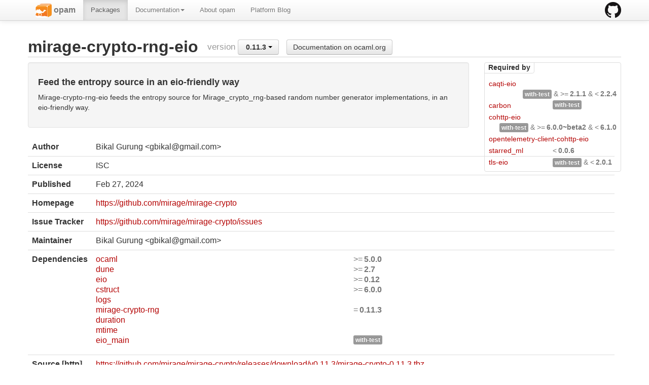

--- FILE ---
content_type: text/html; charset=utf-8
request_url: https://opam.ocaml.org/packages/mirage-crypto-rng-eio/mirage-crypto-rng-eio.0.11.3/
body_size: 9217
content:
<html lang="en" xmlns="http://www.w3.org/1999/xhtml" xmlns:t="http://ocaml.org/xmlns/template#">
  <head>
    <meta http-equiv="Content-Type" content="text/html;charset=utf-8"/>
    <title>opam - mirage-crypto-rng-eio.0.11.3</title>
    <link href="/blog/feed.xml" type="application/atom+xml" rel="alternate" title="Platform blog ATOM Feed"/>
    <meta name="viewport" content="width=device-width, initial-scale=1.0"/>
    <meta name="description" content="The homepage of opam, a package manager for OCaml"/>
    <meta name="author" content="OCamlPro"/>
    <link href="../../../ext/img/favicon.png" rel="icon" type="image/png"/><link href="../../../ext/css/bootstrap.css" rel="stylesheet"/><link href="../../../ext/css/docs.css" rel="stylesheet"/><link href="../../../ext/js/google-code-prettify/prettify.css" rel="stylesheet"/><link href="../../../ext/css/site.css" rel="stylesheet"/><link href="../../../ext/css/bootstrap-responsive.css" rel="stylesheet"/><link href="../../../ext/css/opam2web.css" rel="stylesheet"/><meta name="generator" content="opam2web %%VERSION_NUM%%"/>
    
    
  </head>

  <body>

    <div class="navbar navbar-fixed-top">
      <div class="navbar-inner">
        <div class="container">
          <a class="btn btn-navbar" data-toggle="collapse" data-target=".nav-collapse">
            <span class="icon-bar"> </span>
            <span class="icon-bar"> </span>
            <span class="icon-bar"> </span>
          </a>
          <a class="brand" href="https://github.com/ocaml/opam">
            <img alt="opam on Github" src="../../../ext/img/GitHub-Mark-32px.png"/>
          </a>
          <div class="nav-collapse collapse">
            <ul class="nav"><li class=""><a href="../../../."><img src="/ext/img/favicon.png"/><span class="opam-title"> opam</span></a></li><li class="active"><a href="../../../packages/">Packages</a></li><li class="dropdown"><a class="dropdown-toggle" href="#" data-toggle="dropdown">Documentation<b class="caret"></b></a><ul class="dropdown-menu"><li class="nav-header">opam 2.0 documentation</li><li class="divider"></li><li class=""><a href="../../../doc/Install.html">Install</a></li><li class=""><a href="../../../doc/Upgrade_guide.html">Upgrade guide</a></li><li class=""><a href="../../../doc/Usage.html">Usage</a></li><li class="divider"></li><li class=""><a href="../../../doc/FAQ.html">FAQ</a></li><li class=""><a href="../../../doc/Tricks.html">Tricks</a></li><li class=""><a href="../../../doc/Packaging.html">Packaging</a></li><li class=""><a href="../../../doc/External_solvers.html">External solvers</a></li><li class="divider"></li><li class=""><a href="../../../doc/Manual.html">Manual</a></li><li class=""><a href="../../../doc/1.1/">Archives (OPAM 1.1)</a></li><li class=""><a href="../../../doc/1.2/">Archives (OPAM 1.2)</a></li></ul></li><li class=""><a href="../../../about.html">About opam</a></li><li class=""><a href="../../../blog/opam-2-5-0/">Platform Blog</a></li></ul>

          </div>
        </div>
      </div>
    </div>

    
    <div id="main" class="container">

      <h2>mirage-crypto-rng-eio<span class="title-group">version <div class="btn-group"><a class="btn dropdown-toggle" data-toggle="dropdown" href="#"><span class="package-version">0.11.3</span> <span class="caret"></span></a><ul class="dropdown-menu"><li><li class="active"><a href="#"><span class="package-version">0.11.3</span></a></li></li><li><li><a href="../../mirage-crypto-rng-eio/mirage-crypto-rng-eio.1.2.0/"><span class="package-version">1.2.0</span> (latest)</a></li></li></ul></div><a class="btn" href="https://ocaml.org/p/mirage-crypto-rng-eio/0.11.3/doc/index.html">Documentation on ocaml.org</a></span></h2><div class="row"><div class="span9"><div class="well"><h4>Feed the entropy source in an eio-friendly way</h4><p>Mirage-crypto-rng-eio feeds the entropy source for Mirage_crypto_rng-based
random number generator implementations, in an eio-friendly way.</p>
</div><table class="table package-info"><tbody><tr><th>Author</th><td>Bikal Gurung &lt;gbikal@gmail.com&gt;</td></tr><tr><th>License</th><td>ISC</td></tr><tr><th>Published</th><td><time datetime="2024-02-27">Feb 27, 2024</time></td></tr><tr><th>Homepage</th><td><a href="https://github.com/mirage/mirage-crypto">https://github.com/mirage/mirage-crypto</a></td></tr><tr><th>Issue Tracker</th><td><a href="https://github.com/mirage/mirage-crypto/issues">https://github.com/mirage/mirage-crypto/issues</a></td></tr><tr><th>Maintainer</th><td>Bikal Gurung &lt;gbikal@gmail.com&gt;</td></tr><tr><th>Dependencies</th><td><ul class="formula"><li><span><a href="../../ocaml/ocaml.5.5.0/"><span class="formula-package">ocaml</span></a></span><span class="version-constraint">&gt;=<span class="package-version">5.0.0</span></span></li><li><span><a href="../../dune/dune.3.21.0/"><span class="formula-package">dune</span></a></span><span class="version-constraint">&gt;=<span class="package-version">2.7</span></span></li><li><span><a href="../../eio/eio.1.3/"><span class="formula-package">eio</span></a></span><span class="version-constraint">&gt;=<span class="package-version">0.12</span></span></li><li><span><a href="../../cstruct/cstruct.6.2.0/"><span class="formula-package">cstruct</span></a></span><span class="version-constraint">&gt;=<span class="package-version">6.0.0</span></span></li><li><span><a href="../../logs"><span class="formula-package">logs</span></a></span></li><li><span><a href="../../mirage-crypto-rng/mirage-crypto-rng.0.11.3/"><span class="formula-package">mirage-crypto-rng</span></a></span><span class="version-constraint">=<span class="package-version">0.11.3</span></span></li><li><span><a href="../../duration"><span class="formula-package">duration</span></a></span></li><li><span><a href="../../mtime"><span class="formula-package">mtime</span></a></span></li><li><span><a href="../../eio_main"><span class="formula-package">eio_main</span></a></span><span class="version-constraint"><span class="label">with-test</span></span></li></ul></td></tr><tr><th>Source  [http] </th><td><a title="Download source" href="https://github.com/mirage/mirage-crypto/releases/download/v0.11.3/mirage-crypto-0.11.3.tbz">https://github.com/mirage/mirage-crypto/releases/download/v0.11.3/mirage-crypto-0.11.3.tbz</a><br/><small>sha256=bfb530fa169cd905ebc7e2449f3407cfbd67023ac0b291b8b6f4a1437a5d95b1</small><br/><small>sha512=7b6f4e8128622b53eb2176881b5d6160f224e8606c7dd21aaf47974f15db7aa475cffaff3214aaaabba0f8986398f159c1fbb1bff29228c9b0a3fae67ef8d731</small></td></tr><tr><th>Edit</th><td><a title="Edit this package description" href="https://github.com/ocaml/opam-repository/tree/master/packages/mirage-crypto-rng-eio/mirage-crypto-rng-eio.0.11.3/opam">https://github.com/ocaml/opam-repository/tree/master/packages/mirage-crypto-rng-eio/mirage-crypto-rng-eio.0.11.3/opam</a></td></tr></tbody></table></div><div class="span3 revdeps-column"><div class="revdeps"><span class="revdeps-title">Required by</span><ul class="formula"><li><span><a href="../../caqti-eio/caqti-eio.2.1.2/"><span class="formula-package">caqti-eio</span></a></span><span class="version-constraint"><span class="label">with-test</span> &amp; &gt;=<span class="package-version">2.1.1</span> &amp; &lt;<span class="package-version">2.2.4</span></span></li><li><span><a href="../../carbon"><span class="formula-package">carbon</span></a></span><span class="version-constraint"><span class="label">with-test</span></span></li><li><span><a href="../../cohttp-eio/cohttp-eio.6.0.0/"><span class="formula-package">cohttp-eio</span></a></span><span class="version-constraint"><span class="label">with-test</span> &amp; &gt;=<span class="package-version">6.0.0~beta2</span> &amp; &lt;<span class="package-version">6.1.0</span></span></li><li><span><a href="../../opentelemetry-client-cohttp-eio"><span class="formula-package">opentelemetry-client-cohttp-eio</span></a></span></li><li><span><a href="../../starred_ml/starred_ml.0.0.5/"><span class="formula-package">starred_ml</span></a></span><span class="version-constraint">&lt;<span class="package-version">0.0.6</span></span></li><li><span><a href="../../tls-eio/tls-eio.0.17.5/"><span class="formula-package">tls-eio</span></a></span><span class="version-constraint"><span class="label">with-test</span> &amp; &lt;<span class="package-version">2.0.1</span></span></li></ul></div></div></div>

    </div>

    

    <div class="footer"><div class="icons"><div class="icon"><a href="https://github.com/ocaml/opam2web"><img src="../../../ext/img/github.png"/></a></div><div class="icon"><a href="http://www.ocamlpro.com/"><img src="../../../ext/img/ocamlpro.png"/></a></div><div class="icon"><a href="http://www.ocaml.org/"><img src="../../../ext/img/ocaml.png"/></a></div></div><div class="copyright"><small>Generated using <a href="http://github.com/ocaml/opam2web">opam2web</a>, courtesy of <a href="http://ocamlpro.com">OCamlPro</a>. <a href="http://opam.ocamlpro.com">Commercial support</a>.</small></div></div>

    
    

    <script src="../../../ext/js/google-code-prettify/prettify.js"></script><script src="../../../ext/js/jquery.js"></script><script src="../../../ext/js/site.js"></script><script src="../../../ext/js/search.js"></script><script src="../../../ext/js/bootstrap.min.js"></script>
  </body>
</html>